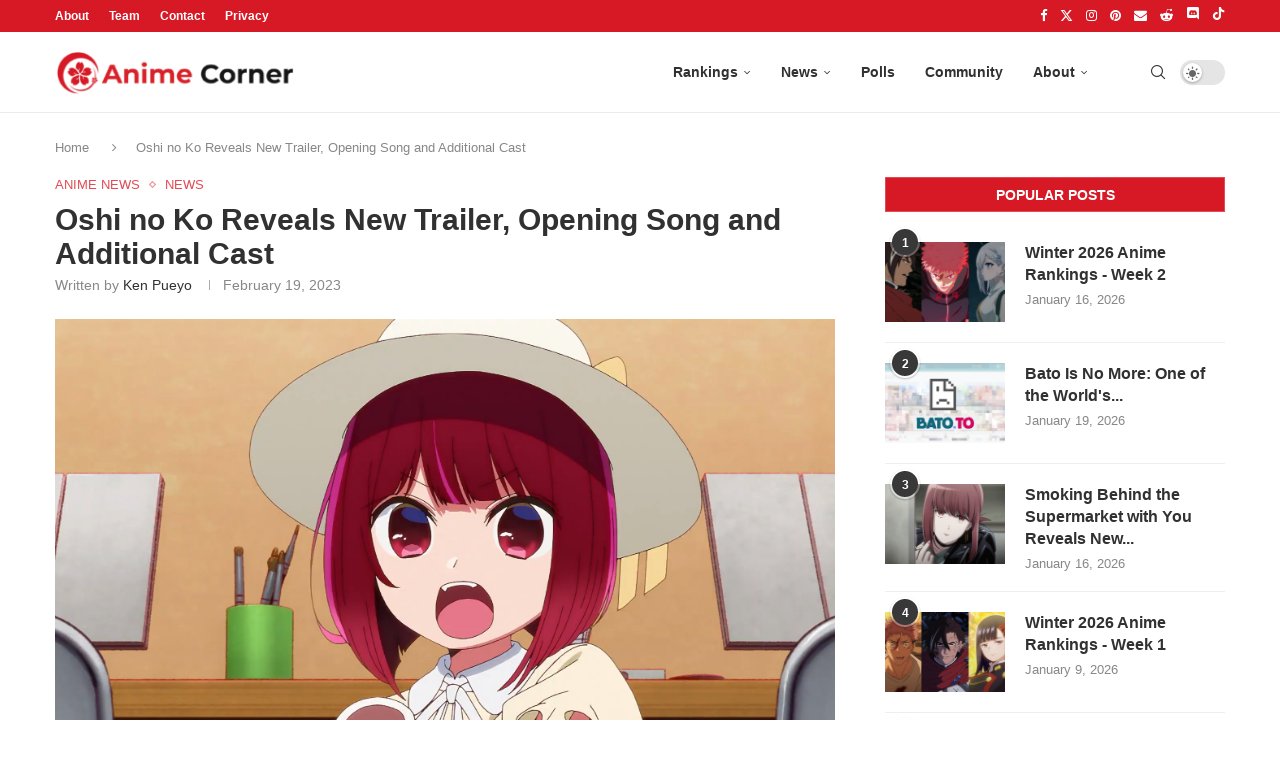

--- FILE ---
content_type: text/html; charset=UTF-8
request_url: https://animecorner.me/oshi-no-ko-reveals-new-trailer-opening-song-and-additional-cast/
body_size: 17108
content:
<!DOCTYPE html><html lang="en-US"><head><meta charset="UTF-8"/>
<script>var __ezHttpConsent={setByCat:function(src,tagType,attributes,category,force,customSetScriptFn=null){var setScript=function(){if(force||window.ezTcfConsent[category]){if(typeof customSetScriptFn==='function'){customSetScriptFn();}else{var scriptElement=document.createElement(tagType);scriptElement.src=src;attributes.forEach(function(attr){for(var key in attr){if(attr.hasOwnProperty(key)){scriptElement.setAttribute(key,attr[key]);}}});var firstScript=document.getElementsByTagName(tagType)[0];firstScript.parentNode.insertBefore(scriptElement,firstScript);}}};if(force||(window.ezTcfConsent&&window.ezTcfConsent.loaded)){setScript();}else if(typeof getEzConsentData==="function"){getEzConsentData().then(function(ezTcfConsent){if(ezTcfConsent&&ezTcfConsent.loaded){setScript();}else{console.error("cannot get ez consent data");force=true;setScript();}});}else{force=true;setScript();console.error("getEzConsentData is not a function");}},};</script>
<script>var ezTcfConsent=window.ezTcfConsent?window.ezTcfConsent:{loaded:false,store_info:false,develop_and_improve_services:false,measure_ad_performance:false,measure_content_performance:false,select_basic_ads:false,create_ad_profile:false,select_personalized_ads:false,create_content_profile:false,select_personalized_content:false,understand_audiences:false,use_limited_data_to_select_content:false,};function getEzConsentData(){return new Promise(function(resolve){document.addEventListener("ezConsentEvent",function(event){var ezTcfConsent=event.detail.ezTcfConsent;resolve(ezTcfConsent);});});}</script>
<script>if(typeof _setEzCookies!=='function'){function _setEzCookies(ezConsentData){var cookies=window.ezCookieQueue;for(var i=0;i<cookies.length;i++){var cookie=cookies[i];if(ezConsentData&&ezConsentData.loaded&&ezConsentData[cookie.tcfCategory]){document.cookie=cookie.name+"="+cookie.value;}}}}
window.ezCookieQueue=window.ezCookieQueue||[];if(typeof addEzCookies!=='function'){function addEzCookies(arr){window.ezCookieQueue=[...window.ezCookieQueue,...arr];}}
addEzCookies([{name:"ezoab_232949",value:"mod1-c; Path=/; Domain=animecorner.me; Max-Age=7200",tcfCategory:"store_info",isEzoic:"true",},{name:"ezosuibasgeneris-1",value:"c6e220d9-70ff-4f58-5a1b-5ac2949ce671; Path=/; Domain=animecorner.me; Expires=Wed, 20 Jan 2027 10:14:48 UTC; Secure; SameSite=None",tcfCategory:"understand_audiences",isEzoic:"true",}]);if(window.ezTcfConsent&&window.ezTcfConsent.loaded){_setEzCookies(window.ezTcfConsent);}else if(typeof getEzConsentData==="function"){getEzConsentData().then(function(ezTcfConsent){if(ezTcfConsent&&ezTcfConsent.loaded){_setEzCookies(window.ezTcfConsent);}else{console.error("cannot get ez consent data");_setEzCookies(window.ezTcfConsent);}});}else{console.error("getEzConsentData is not a function");_setEzCookies(window.ezTcfConsent);}</script><script type="text/javascript" data-ezscrex='false' data-cfasync='false'>window._ezaq = Object.assign({"edge_cache_status":12,"edge_response_time":350,"url":"https://animecorner.me/oshi-no-ko-reveals-new-trailer-opening-song-and-additional-cast/"}, typeof window._ezaq !== "undefined" ? window._ezaq : {});</script><script type="text/javascript" data-ezscrex='false' data-cfasync='false'>window._ezaq = Object.assign({"ab_test_id":"mod1-c"}, typeof window._ezaq !== "undefined" ? window._ezaq : {});window.__ez=window.__ez||{};window.__ez.tf={};</script><script type="text/javascript" data-ezscrex='false' data-cfasync='false'>window.ezDisableAds = true;</script>
<script data-ezscrex='false' data-cfasync='false' data-pagespeed-no-defer>var __ez=__ez||{};__ez.stms=Date.now();__ez.evt={};__ez.script={};__ez.ck=__ez.ck||{};__ez.template={};__ez.template.isOrig=true;__ez.queue=__ez.queue||function(){var e=0,i=0,t=[],n=!1,o=[],r=[],s=!0,a=function(e,i,n,o,r,s,a){var l=arguments.length>7&&void 0!==arguments[7]?arguments[7]:window,d=this;this.name=e,this.funcName=i,this.parameters=null===n?null:w(n)?n:[n],this.isBlock=o,this.blockedBy=r,this.deleteWhenComplete=s,this.isError=!1,this.isComplete=!1,this.isInitialized=!1,this.proceedIfError=a,this.fWindow=l,this.isTimeDelay=!1,this.process=function(){f("... func = "+e),d.isInitialized=!0,d.isComplete=!0,f("... func.apply: "+e);var i=d.funcName.split("."),n=null,o=this.fWindow||window;i.length>3||(n=3===i.length?o[i[0]][i[1]][i[2]]:2===i.length?o[i[0]][i[1]]:o[d.funcName]),null!=n&&n.apply(null,this.parameters),!0===d.deleteWhenComplete&&delete t[e],!0===d.isBlock&&(f("----- F'D: "+d.name),m())}},l=function(e,i,t,n,o,r,s){var a=arguments.length>7&&void 0!==arguments[7]?arguments[7]:window,l=this;this.name=e,this.path=i,this.async=o,this.defer=r,this.isBlock=t,this.blockedBy=n,this.isInitialized=!1,this.isError=!1,this.isComplete=!1,this.proceedIfError=s,this.fWindow=a,this.isTimeDelay=!1,this.isPath=function(e){return"/"===e[0]&&"/"!==e[1]},this.getSrc=function(e){return void 0!==window.__ezScriptHost&&this.isPath(e)&&"banger.js"!==this.name?window.__ezScriptHost+e:e},this.process=function(){l.isInitialized=!0,f("... file = "+e);var i=this.fWindow?this.fWindow.document:document,t=i.createElement("script");t.src=this.getSrc(this.path),!0===o?t.async=!0:!0===r&&(t.defer=!0),t.onerror=function(){var e={url:window.location.href,name:l.name,path:l.path,user_agent:window.navigator.userAgent};"undefined"!=typeof _ezaq&&(e.pageview_id=_ezaq.page_view_id);var i=encodeURIComponent(JSON.stringify(e)),t=new XMLHttpRequest;t.open("GET","//g.ezoic.net/ezqlog?d="+i,!0),t.send(),f("----- ERR'D: "+l.name),l.isError=!0,!0===l.isBlock&&m()},t.onreadystatechange=t.onload=function(){var e=t.readyState;f("----- F'D: "+l.name),e&&!/loaded|complete/.test(e)||(l.isComplete=!0,!0===l.isBlock&&m())},i.getElementsByTagName("head")[0].appendChild(t)}},d=function(e,i){this.name=e,this.path="",this.async=!1,this.defer=!1,this.isBlock=!1,this.blockedBy=[],this.isInitialized=!0,this.isError=!1,this.isComplete=i,this.proceedIfError=!1,this.isTimeDelay=!1,this.process=function(){}};function c(e,i,n,s,a,d,c,u,f){var m=new l(e,i,n,s,a,d,c,f);!0===u?o[e]=m:r[e]=m,t[e]=m,h(m)}function h(e){!0!==u(e)&&0!=s&&e.process()}function u(e){if(!0===e.isTimeDelay&&!1===n)return f(e.name+" blocked = TIME DELAY!"),!0;if(w(e.blockedBy))for(var i=0;i<e.blockedBy.length;i++){var o=e.blockedBy[i];if(!1===t.hasOwnProperty(o))return f(e.name+" blocked = "+o),!0;if(!0===e.proceedIfError&&!0===t[o].isError)return!1;if(!1===t[o].isComplete)return f(e.name+" blocked = "+o),!0}return!1}function f(e){var i=window.location.href,t=new RegExp("[?&]ezq=([^&#]*)","i").exec(i);"1"===(t?t[1]:null)&&console.debug(e)}function m(){++e>200||(f("let's go"),p(o),p(r))}function p(e){for(var i in e)if(!1!==e.hasOwnProperty(i)){var t=e[i];!0===t.isComplete||u(t)||!0===t.isInitialized||!0===t.isError?!0===t.isError?f(t.name+": error"):!0===t.isComplete?f(t.name+": complete already"):!0===t.isInitialized&&f(t.name+": initialized already"):t.process()}}function w(e){return"[object Array]"==Object.prototype.toString.call(e)}return window.addEventListener("load",(function(){setTimeout((function(){n=!0,f("TDELAY -----"),m()}),5e3)}),!1),{addFile:c,addFileOnce:function(e,i,n,o,r,s,a,l,d){t[e]||c(e,i,n,o,r,s,a,l,d)},addDelayFile:function(e,i){var n=new l(e,i,!1,[],!1,!1,!0);n.isTimeDelay=!0,f(e+" ...  FILE! TDELAY"),r[e]=n,t[e]=n,h(n)},addFunc:function(e,n,s,l,d,c,u,f,m,p){!0===c&&(e=e+"_"+i++);var w=new a(e,n,s,l,d,u,f,p);!0===m?o[e]=w:r[e]=w,t[e]=w,h(w)},addDelayFunc:function(e,i,n){var o=new a(e,i,n,!1,[],!0,!0);o.isTimeDelay=!0,f(e+" ...  FUNCTION! TDELAY"),r[e]=o,t[e]=o,h(o)},items:t,processAll:m,setallowLoad:function(e){s=e},markLoaded:function(e){if(e&&0!==e.length){if(e in t){var i=t[e];!0===i.isComplete?f(i.name+" "+e+": error loaded duplicate"):(i.isComplete=!0,i.isInitialized=!0)}else t[e]=new d(e,!0);f("markLoaded dummyfile: "+t[e].name)}},logWhatsBlocked:function(){for(var e in t)!1!==t.hasOwnProperty(e)&&u(t[e])}}}();__ez.evt.add=function(e,t,n){e.addEventListener?e.addEventListener(t,n,!1):e.attachEvent?e.attachEvent("on"+t,n):e["on"+t]=n()},__ez.evt.remove=function(e,t,n){e.removeEventListener?e.removeEventListener(t,n,!1):e.detachEvent?e.detachEvent("on"+t,n):delete e["on"+t]};__ez.script.add=function(e){var t=document.createElement("script");t.src=e,t.async=!0,t.type="text/javascript",document.getElementsByTagName("head")[0].appendChild(t)};__ez.dot=__ez.dot||{};__ez.queue.addFileOnce('/detroitchicago/boise.js', '/detroitchicago/boise.js?gcb=195-1&cb=5', true, [], true, false, true, false);__ez.queue.addFileOnce('/parsonsmaize/abilene.js', '/parsonsmaize/abilene.js?gcb=195-1&cb=e80eca0cdb', true, [], true, false, true, false);__ez.queue.addFileOnce('/parsonsmaize/mulvane.js', '/parsonsmaize/mulvane.js?gcb=195-1&cb=e75e48eec0', true, ['/parsonsmaize/abilene.js'], true, false, true, false);__ez.queue.addFileOnce('/detroitchicago/birmingham.js', '/detroitchicago/birmingham.js?gcb=195-1&cb=539c47377c', true, ['/parsonsmaize/abilene.js'], true, false, true, false);</script>
<script data-ezscrex="false" type="text/javascript" data-cfasync="false">window._ezaq = Object.assign({"ad_cache_level":0,"adpicker_placement_cnt":0,"ai_placeholder_cache_level":0,"ai_placeholder_placement_cnt":-1,"article_category":"Anime News","author":"Ken Pueyo","domain":"animecorner.me","domain_id":232949,"ezcache_level":1,"ezcache_skip_code":0,"has_bad_image":0,"has_bad_words":0,"is_sitespeed":0,"lt_cache_level":0,"publish_date":"2023-02-19","response_size":70598,"response_size_orig":64839,"response_time_orig":328,"template_id":5,"url":"https://animecorner.me/oshi-no-ko-reveals-new-trailer-opening-song-and-additional-cast/","word_count":0,"worst_bad_word_level":0}, typeof window._ezaq !== "undefined" ? window._ezaq : {});__ez.queue.markLoaded('ezaqBaseReady');</script>
<script type='text/javascript' data-ezscrex='false' data-cfasync='false'>
window.ezAnalyticsStatic = true;

function analyticsAddScript(script) {
	var ezDynamic = document.createElement('script');
	ezDynamic.type = 'text/javascript';
	ezDynamic.innerHTML = script;
	document.head.appendChild(ezDynamic);
}
function getCookiesWithPrefix() {
    var allCookies = document.cookie.split(';');
    var cookiesWithPrefix = {};

    for (var i = 0; i < allCookies.length; i++) {
        var cookie = allCookies[i].trim();

        for (var j = 0; j < arguments.length; j++) {
            var prefix = arguments[j];
            if (cookie.indexOf(prefix) === 0) {
                var cookieParts = cookie.split('=');
                var cookieName = cookieParts[0];
                var cookieValue = cookieParts.slice(1).join('=');
                cookiesWithPrefix[cookieName] = decodeURIComponent(cookieValue);
                break; // Once matched, no need to check other prefixes
            }
        }
    }

    return cookiesWithPrefix;
}
function productAnalytics() {
	var d = {"pr":[6],"omd5":"46fb21ba553a0c698f358109cc64db5a","nar":"risk score"};
	d.u = _ezaq.url;
	d.p = _ezaq.page_view_id;
	d.v = _ezaq.visit_uuid;
	d.ab = _ezaq.ab_test_id;
	d.e = JSON.stringify(_ezaq);
	d.ref = document.referrer;
	d.c = getCookiesWithPrefix('active_template', 'ez', 'lp_');
	if(typeof ez_utmParams !== 'undefined') {
		d.utm = ez_utmParams;
	}

	var dataText = JSON.stringify(d);
	var xhr = new XMLHttpRequest();
	xhr.open('POST','/ezais/analytics?cb=1', true);
	xhr.onload = function () {
		if (xhr.status!=200) {
            return;
		}

        if(document.readyState !== 'loading') {
            analyticsAddScript(xhr.response);
            return;
        }

        var eventFunc = function() {
            if(document.readyState === 'loading') {
                return;
            }
            document.removeEventListener('readystatechange', eventFunc, false);
            analyticsAddScript(xhr.response);
        };

        document.addEventListener('readystatechange', eventFunc, false);
	};
	xhr.setRequestHeader('Content-Type','text/plain');
	xhr.send(dataText);
}
__ez.queue.addFunc("productAnalytics", "productAnalytics", null, true, ['ezaqBaseReady'], false, false, false, true);
</script><base href="https://animecorner.me/oshi-no-ko-reveals-new-trailer-opening-song-and-additional-cast/"/>
	
	<meta http-equiv="X-UA-Compatible" content="IE=edge"/>
	<meta name="viewport" content="width=device-width, initial-scale=1"/>
	<link rel="profile" href="https://gmpg.org/xfn/11" />
    <link rel="icon" type="image/png" sizes="16x16" href="https://static.animecorner.me/2023/02/icon-16x16-1.png"/>
    <link rel="icon" type="image/png" sizes="32x32" href="https://static.animecorner.me/2023/02/icon-32x32-1.png"/>
    <link rel="icon" type="image/png" sizes="96x96" href="https://static.animecorner.me/2023/02/icon-96x96-1.png"/>
    <link rel="icon" type="image/png" sizes="180x180" href="https://static.animecorner.me/2023/02/icon-180x180-1.png"/>
    <link rel="icon" type="image/png" sizes="300x300" href="https://static.animecorner.me/2023/02/icon-300x300-1.png"/>
    <link rel="icon" type="image/png" sizes="512x512" href="https://static.animecorner.me/2023/02/icon-512x512-1.png"/>
	<meta name="robots" content="index, follow, max-image-preview:large, max-snippet:-1, max-video-preview:-1"/>
	<style>img:is([sizes="auto" i], [sizes^="auto," i]) { contain-intrinsic-size: 3000px 1500px }</style>
	
	<!-- This site is optimized with the Yoast SEO plugin v24.4 - https://yoast.com/wordpress/plugins/seo/ -->
	<title>Oshi no Ko Reveals New Trailer, Opening Song and Additional Cast - Anime Corner</title>
	<meta name="description" content="The upcoming TV anime Oshi no Ko revealed a new trailer, the opening song,…"/>
	<link rel="canonical" href="https://animecorner.me/oshi-no-ko-reveals-new-trailer-opening-song-and-additional-cast/"/>
	<meta property="og:locale" content="en_US"/>
	<meta property="og:type" content="article"/>
	<meta property="og:title" content="Oshi no Ko Reveals New Trailer, Opening Song and Additional Cast - Anime Corner"/>
	<meta property="og:description" content="The upcoming TV anime Oshi no Ko revealed a new trailer, the opening song,…"/>
	<meta property="og:url" content="https://animecorner.me/oshi-no-ko-reveals-new-trailer-opening-song-and-additional-cast/"/>
	<meta property="og:site_name" content="Anime Corner"/>
	<meta property="article:publisher" content="https://www.facebook.com/AnimeCorner.Official"/>
	<meta property="article:published_time" content="2023-02-19T13:06:09+00:00"/>
	<meta property="article:modified_time" content="2023-02-19T13:15:56+00:00"/>
	<meta property="og:image" content="https://static.animecorner.me/2023/02/Kana-Arima.png"/>
	<meta property="og:image:width" content="1920"/>
	<meta property="og:image:height" content="1080"/>
	<meta property="og:image:type" content="image/png"/>
	<meta name="author" content="Ken Pueyo"/>
	<meta name="twitter:card" content="summary_large_image"/>
	<meta name="twitter:creator" content="@animecorner_ac"/>
	<meta name="twitter:site" content="@animecorner_ac"/>
	<script type="application/ld+json" class="yoast-schema-graph">{"@context":"https://schema.org","@graph":[{"@type":"Article","@id":"https://animecorner.me/oshi-no-ko-reveals-new-trailer-opening-song-and-additional-cast/#article","isPartOf":{"@id":"https://animecorner.me/oshi-no-ko-reveals-new-trailer-opening-song-and-additional-cast/"},"author":{"name":"Ken Pueyo","@id":"https://animecorner.me/#/schema/person/e0ad735ca0f9fa9be9caa2628427c763"},"headline":"Oshi no Ko Reveals New Trailer, Opening Song and Additional Cast","datePublished":"2023-02-19T13:06:09+00:00","dateModified":"2023-02-19T13:15:56+00:00","mainEntityOfPage":{"@id":"https://animecorner.me/oshi-no-ko-reveals-new-trailer-opening-song-and-additional-cast/"},"wordCount":345,"commentCount":0,"publisher":{"@id":"https://animecorner.me/#organization"},"image":{"@id":"https://animecorner.me/oshi-no-ko-reveals-new-trailer-opening-song-and-additional-cast/#primaryimage"},"thumbnailUrl":"https://static.animecorner.me/2023/02/Kana-Arima.png","keywords":["Oshi no Ko"],"articleSection":["Anime News","News"],"inLanguage":"en-US","potentialAction":[{"@type":"CommentAction","name":"Comment","target":["https://animecorner.me/oshi-no-ko-reveals-new-trailer-opening-song-and-additional-cast/#respond"]}],"copyrightYear":"2023","copyrightHolder":{"@id":"https://animecorner.me/#organization"}},{"@type":"WebPage","@id":"https://animecorner.me/oshi-no-ko-reveals-new-trailer-opening-song-and-additional-cast/","url":"https://animecorner.me/oshi-no-ko-reveals-new-trailer-opening-song-and-additional-cast/","name":"Oshi no Ko Reveals New Trailer, Opening Song and Additional Cast - Anime Corner","isPartOf":{"@id":"https://animecorner.me/#website"},"primaryImageOfPage":{"@id":"https://animecorner.me/oshi-no-ko-reveals-new-trailer-opening-song-and-additional-cast/#primaryimage"},"image":{"@id":"https://animecorner.me/oshi-no-ko-reveals-new-trailer-opening-song-and-additional-cast/#primaryimage"},"thumbnailUrl":"https://static.animecorner.me/2023/02/Kana-Arima.png","datePublished":"2023-02-19T13:06:09+00:00","dateModified":"2023-02-19T13:15:56+00:00","description":"The upcoming TV anime Oshi no Ko revealed a new trailer, the opening song,&hellip;","inLanguage":"en-US","potentialAction":[{"@type":"ReadAction","target":["https://animecorner.me/oshi-no-ko-reveals-new-trailer-opening-song-and-additional-cast/"]}]},{"@type":"ImageObject","inLanguage":"en-US","@id":"https://animecorner.me/oshi-no-ko-reveals-new-trailer-opening-song-and-additional-cast/#primaryimage","url":"https://static.animecorner.me/2023/02/Kana-Arima.png","contentUrl":"https://static.animecorner.me/2023/02/Kana-Arima.png","width":1920,"height":1080,"caption":"Kana Arima anime"},{"@type":"WebSite","@id":"https://animecorner.me/#website","url":"https://animecorner.me/","name":"Anime Corner","description":"News &amp; Features Straight From Japan","publisher":{"@id":"https://animecorner.me/#organization"},"potentialAction":[{"@type":"SearchAction","target":{"@type":"EntryPoint","urlTemplate":"https://animecorner.me/?s={search_term_string}"},"query-input":{"@type":"PropertyValueSpecification","valueRequired":true,"valueName":"search_term_string"}}],"inLanguage":"en-US"},{"@type":"Organization","@id":"https://animecorner.me/#organization","name":"Anime Corner","url":"https://animecorner.me/","logo":{"@type":"ImageObject","inLanguage":"en-US","@id":"https://animecorner.me/#/schema/logo/image/","url":"https://static.animecorner.me/2023/02/icon-512x512-1.png","contentUrl":"https://static.animecorner.me/2023/02/icon-512x512-1.png","width":512,"height":512,"caption":"Anime Corner"},"image":{"@id":"https://animecorner.me/#/schema/logo/image/"},"sameAs":["https://www.facebook.com/AnimeCorner.Official","https://x.com/animecorner_ac"]},{"@type":"Person","@id":"https://animecorner.me/#/schema/person/e0ad735ca0f9fa9be9caa2628427c763","name":"Ken Pueyo","image":{"@type":"ImageObject","inLanguage":"en-US","@id":"https://animecorner.me/#/schema/person/image/","url":"https://secure.gravatar.com/avatar/2bfa0af6ebea146954e996d448b728bf?s=96&d=mm&r=g","contentUrl":"https://secure.gravatar.com/avatar/2bfa0af6ebea146954e996d448b728bf?s=96&d=mm&r=g","caption":"Ken Pueyo"},"description":"I can talk about seiyuus for days. A connoisseur of cute girls doing cute things and fluffy romance stories always make me smile. I mostly watch slice-of-life and rom-coms with drama on the side. A firm believer of the girls' band era.","url":"https://animecorner.me/author/ken/"}]}</script>
	<!-- / Yoast SEO plugin. -->


<link rel="stylesheet" id="global-css-css" href="https://animecorner.me/wp-content/themes/animecorner/css/global.min.css?ver=1.0.6" type="text/css" media="all"/>
<link rel="stylesheet" id="comments-css-css" href="https://animecorner.me/wp-content/themes/animecorner/css/comments.min.css?ver=1.0.6" type="text/css" media="all"/>
<script type="text/javascript" src="https://animecorner.me/wp-includes/js/jquery/jquery.min.js?ver=3.7.1" id="jquery-core-js" defer="defer" data-wp-strategy="defer"></script>
<script type="text/javascript" src="https://animecorner.me/wp-content/themes/animecorner/js/global.min.js?ver=1.0.6" id="global-js-js" defer="defer" data-wp-strategy="defer"></script>
<script type="text/javascript" src="https://animecorner.me/wp-content/themes/animecorner/js/magnific-popup.min.js?ver=1.0.6" id="magnific-popup-js-js" defer="defer" data-wp-strategy="defer"></script>
<script type="text/javascript" src="https://animecorner.me/wp-content/themes/animecorner/js/portal-comments.min.js?ver=1.0.6" id="portal-js-js" defer="defer" data-wp-strategy="defer"></script>
<link rel="https://api.w.org/" href="https://animecorner.me/wp-json/"/><link rel="alternate" title="JSON" type="application/json" href="https://animecorner.me/wp-json/wp/v2/posts/86972"/><link rel="EditURI" type="application/rsd+xml" title="RSD" href="https://animecorner.me/xmlrpc.php?rsd"/>
<meta name="generator" content="WordPress 6.7.2"/>
<link rel="shortlink" href="https://animecorner.me/?p=86972"/>
<link rel="alternate" title="oEmbed (JSON)" type="application/json+oembed" href="https://animecorner.me/wp-json/oembed/1.0/embed?url=https%3A%2F%2Fanimecorner.me%2Foshi-no-ko-reveals-new-trailer-opening-song-and-additional-cast%2F"/>
<link rel="alternate" title="oEmbed (XML)" type="text/xml+oembed" href="https://animecorner.me/wp-json/oembed/1.0/embed?url=https%3A%2F%2Fanimecorner.me%2Foshi-no-ko-reveals-new-trailer-opening-song-and-additional-cast%2F&amp;format=xml"/>
<script type="text/javascript" id="portal-js-localized" data-wp-localized-strategy="true">var PORTAL_VARS = {"site_url":"https:\/\/animecorner.me","post_id":86972,"portal_url":"https:\/\/portal.animecorner.me","wp_comments_init":true};</script><meta property="fb:app_id" content="411376223756172"/><meta name="facebook-domain-verification" content="dcze1dkkoo6wnmsa2m28ci38qntqij"/>
	<link rel="amphtml" href="https://animecorner.me/oshi-no-ko-reveals-new-trailer-opening-song-and-additional-cast/amp/"/>    <style>
        .mfp-bg{top:0;left:0;width:100%;height:100%;z-index:9999999;overflow:hidden;position:fixed;background:#0b0b0b;opacity:.8}.mfp-wrap{top:0;left:0;width:100%;height:100%;z-index:9999999;position:fixed;outline:0!important;-webkit-backface-visibility:hidden}.mfp-container{text-align:center;position:absolute;width:100%;height:100%;left:0;top:0;padding:0 8px;-webkit-box-sizing:border-box;-moz-box-sizing:border-box;box-sizing:border-box}.mfp-container:before{content:"";display:inline-block;height:100%;vertical-align:middle}.mfp-content{position:relative;display:inline-block;vertical-align:middle;margin:0 auto;text-align:left;z-index:1045}.mfp-zoom-out-cur,.mfp-zoom-out-cur .mfp-image-holder .mfp-close{cursor:-moz-zoom-out;cursor:-webkit-zoom-out;cursor:zoom-out}.mfp-arrow,.mfp-close,.mfp-counter,.mfp-preloader{-webkit-user-select:none;-moz-user-select:none;user-select:none}.mfp-preloader{color:#ccc;position:absolute;top:50%;width:auto;text-align:center;margin-top:-.8em;left:8px;right:8px;z-index:1044}.mfp-preloader a{color:#ccc}.mfp-preloader a:hover{color:#fff}.mfp-s-ready .mfp-preloader{display:none}button.mfp-arrow,button.mfp-close{overflow:visible;cursor:pointer;background:0 0;border:0;-webkit-appearance:none;display:block;outline:0;padding:0;z-index:1046;-webkit-box-shadow:none;box-shadow:none;position:absolute}button.mfp-arrow,button.mfp-close{font-size:28px}button::-moz-focus-inner{padding:0;border:0}button.mfp-close{width:44px;height:44px;line-height:44px;position:absolute;right:0;top:0;text-decoration:none;text-align:center;opacity:.65;padding:0 0 18px 10px;color:#fff;font-style:normal;font-size:30px;font-family:Arial,Baskerville,monospace}.mfp-close:focus,.mfp-close:hover{opacity:1}.mfp-close:active{top:1px}.mfp-image-holder .mfp-close{color:#fff;right:-6px;text-align:right;padding-right:6px;width:100%}.mfp-counter{position:absolute;top:0;right:0;color:#ccc;font-size:12px;line-height:18px}.mfp-arrow{position:absolute;opacity:.65;margin:0;top:50%;margin-top:-55px;padding:0;width:90px;height:110px;-webkit-tap-highlight-color:transparent}.mfp-arrow:active{margin-top:-54px}.mfp-arrow:focus,.mfp-arrow:hover{opacity:1}.mfp-arrow:after,.mfp-arrow:before{content:"";display:block;width:0;height:0;position:absolute;left:0;top:0;margin-top:35px;margin-left:35px;border:medium inset transparent}.mfp-arrow:after{border-top-width:13px;border-bottom-width:13px;top:8px}.mfp-arrow:before{border-top-width:21px;border-bottom-width:21px;opacity:.7}.mfp-arrow-left{left:0}.mfp-arrow-left:after{border-right:17px solid #fff;margin-left:31px}.mfp-arrow-left:before{margin-left:25px;border-right:27px solid #3f3f3f}.mfp-arrow-right{right:0}.mfp-arrow-right:after{border-left:17px solid #fff;margin-left:39px}.mfp-arrow-right:before{border-left:27px solid #3f3f3f}img.mfp-img{width:auto;max-width:100%;height:auto;display:block;line-height:0;-webkit-box-sizing:border-box;-moz-box-sizing:border-box;box-sizing:border-box;padding:40px 0;margin:0 auto}.mfp-figure{line-height:0}.mfp-figure:after{content:"";position:absolute;left:0;top:40px;bottom:40px;display:block;right:0;width:auto;height:auto;z-index:-1;box-shadow:0 0 8px rgba(0,0,0,.6);background:#444}.mfp-figure small{color:#bdbdbd;display:block;font-size:12px;line-height:14px}.mfp-figure figure{margin:0}.mfp-bottom-bar{margin-top:-36px;position:absolute;top:100%;left:0;width:100%;cursor:auto}.mfp-title{text-align:left;line-height:18px;color:#f3f3f3;word-wrap:break-word;padding-right:36px}.mfp-image-holder .mfp-content{max-width:100%}.mfp-gallery .mfp-image-holder .mfp-figure{cursor:pointer}@media all and (max-width:900px){.mfp-arrow{-webkit-transform:scale(.75);transform:scale(.75)}.mfp-arrow-left{-webkit-transform-origin:0;transform-origin:0}.mfp-arrow-right{-webkit-transform-origin:100%;transform-origin:100%}.mfp-container{padding-left:6px;padding-right:6px}}figure.wp-block-gallery{display:flex;flex-direction:row;flex-wrap:wrap}figure.wp-block-gallery figure.wp-block-image{margin:1px;flex-grow:1;width:calc(100% * (1 / 3))}figure.wp-block-embed{overflow-x:hidden;margin:0 0 1em}figure.wp-block-embed.is-type-video.wp-has-aspect-ratio{background:#313131FF;color:#fff}.wp-block-table thead{border-bottom:3px solid}.wp-block-table td,.wp-block-table th{border:1px solid var(--pcborder-cl)}figcaption{font-size:13px;text-align:center;flex-basis:100%}.wp-block-image,figure:not(.wp-block-embed) .figcaption{margin:0 0 1em}hr.wp-block-separator{height:2px;width:100px;margin:20px auto;background-color:#000;border-bottom:none}
    </style>
    <script type='text/javascript'>
var ezoTemplate = 'orig_site';
var ezouid = '1';
var ezoFormfactor = '1';
</script><script data-ezscrex="false" type='text/javascript'>
var soc_app_id = '0';
var did = 232949;
var ezdomain = 'animecorner.me';
var ezoicSearchable = 1;
</script></head>

<body class="post-template-default single single-post postid-86972 single-format-standard pcmn-drdw-style-slide_down pchds-default">
<script type="text/javascript" data-wp-strategy="no-defer">"undefined"!=typeof Storage&&"1"===localStorage.getItem("dark_mode")&&document.body.classList.add("pcdark-mode","pcdm-enable");</script>
<div class="wrapper-boxed header-style-header-6 penci-hlogo-center header-search-style-default">
<div class="penci-header-wrap">
<div class="penci-top-bar topbar-menu">
    <div class="container">
        <div class="penci-headline" role="navigation" itemscope="" itemtype="https://schema.org/SiteNavigationElement">
            <div class="pctopbar-item penci-wtopbar-menu">
                <ul id="menu-top-menu" class="penci-topbar-menu">
                    <li id="menu-item-18711" class="menu-item menu-item-type-post_type menu-item-object-page menu-item-18711">
                        <a href="https://animecorner.me/about-us/">About</a></li>
                    <li id="menu-item-32644" class="menu-item menu-item-type-post_type menu-item-object-page menu-item-32644"><a href="https://animecorner.me/team/">Team</a></li>
                    <li id="menu-item-18712" class="menu-item menu-item-type-post_type menu-item-object-page menu-item-18712"><a href="https://animecorner.me/contact/">Contact</a></li>
                    <li id="menu-item-10506" class="menu-item menu-item-type-post_type menu-item-object-page menu-item-10506"><a href="https://animecorner.me/privacy-policy/">Privacy</a></li>
                </ul>
            </div>

            <div class="pctopbar-item penci-topbar-social">
                <div class="inner-header-social">
			                                    <a href="https://www.facebook.com/AnimeCorner.Official" aria-label="Facebook" rel="noreferrer" target="_blank"><i class="penci-faicon fa fa-facebook"></i></a>
					                                    <a href="https://twitter.com/animecorner_ac" aria-label="Twitter" rel="noreferrer" target="_blank"><i class="penci-faicon penciicon-x-twitter"></i></a>
					                                    <a href="https://www.instagram.com/animecorner_ac/" aria-label="Instagram" rel="noreferrer" target="_blank"><i class="penci-faicon fa fa-instagram"></i></a>
					                                    <a href="https://www.pinterest.com/animecorner_ac/" aria-label="Pinterest" rel="noreferrer" target="_blank"><i class="penci-faicon fa fa-pinterest"></i></a>
					                                    <a href="https://animecorner.me/contact/" aria-label="Email" rel="noreferrer" target="_blank"><i class="penci-faicon fa fa-envelope"></i></a>
					                                    <a href="https://www.reddit.com/r/AnimeCorner/" aria-label="Reddit" rel="noreferrer" target="_blank"><i class="penci-faicon fa fa-reddit-alien"></i></a>
					                                    <a href="https://animecorner.me/community/" aria-label="Discord" rel="noreferrer" target="_blank"><i class="penci-faicon penciicon-discord"></i></a>
					                                    <a href="https://www.tiktok.com/@anime_corner_official" aria-label="Tiktok" rel="noreferrer" target="_blank"><i class="penci-faicon penciicon-tik-tok"></i></a>
					                        </div>
            </div>
        </div>
    </div>
</div>
<header id="header" class="header-header-6 has-bottom-line" itemscope="itemscope" itemtype="https://schema.org/WPHeader">
	    <nav id="navigation" class="header-layout-bottom header-6 menu-style-2 menu-item-padding" role="navigation" itemscope="" itemtype="https://schema.org/SiteNavigationElement">
        <div class="container">
            <div class="button-menu-mobile header-6"><svg width="18px" height="18px" viewBox="0 0 512 384" version="1.1" xmlns="http://www.w3.org/2000/svg" xmlns:xlink="http://www.w3.org/1999/xlink"><g stroke="none" stroke-width="1" fill-rule="evenodd"><g transform="translate(0.000000, 0.250080)"><rect x="0" y="0" width="512" height="62"></rect><rect x="0" y="161" width="512" height="62"></rect><rect x="0" y="321" width="512" height="62"></rect></g></g></svg></div>
			<div id="logo">
		<a href="https://animecorner.me" aria-label="Anime Corner Logo"></a>
</div>
<ul id="menu-main-menu" class="menu"><li id="menu-item-10511" class="menu-item menu-item-type-taxonomy menu-item-object-category menu-item-has-children menu-item-10511"><a href="https://animecorner.me/category/anime-corner/rankings/">Rankings</a>
<ul class="sub-menu">
	<li id="menu-item-18696" class="menu-item menu-item-type-taxonomy menu-item-object-category menu-item-18696"><a href="https://animecorner.me/category/anime-corner/rankings/anime-of-the-week/">Anime of the Week</a></li>
	<li id="menu-item-18695" class="menu-item menu-item-type-taxonomy menu-item-object-category menu-item-has-children menu-item-18695"><a href="https://animecorner.me/category/anime-corner/rankings/anime-of-the-season/">Anime of the Season</a>
	<ul class="sub-menu">
		<li id="menu-item-73610" class="menu-item menu-item-type-taxonomy menu-item-object-category menu-item-73610"><a href="https://animecorner.me/category/anime-corner/rankings/character-of-the-season/">Character of the Season</a></li>
		<li id="menu-item-18698" class="menu-item menu-item-type-taxonomy menu-item-object-category menu-item-18698"><a href="https://animecorner.me/category/anime-corner/rankings/seiyuu-of-the-season/">Seiyuu of the Season</a></li>
	</ul>
</li>
	<li id="menu-item-18697" class="menu-item menu-item-type-taxonomy menu-item-object-category menu-item-has-children menu-item-18697"><a href="https://animecorner.me/category/anime-corner/rankings/anime-of-the-year/">Anime of the Year</a>
	<ul class="sub-menu">
		<li id="menu-item-85269" class="menu-item menu-item-type-taxonomy menu-item-object-category menu-item-85269"><a href="https://animecorner.me/category/anime-corner/rankings/character-of-the-year/">Character of the Year</a></li>
		<li id="menu-item-85270" class="menu-item menu-item-type-taxonomy menu-item-object-category menu-item-85270"><a href="https://animecorner.me/category/anime-corner/rankings/seiyuu-of-the-year/">Seiyuu of the Year</a></li>
	</ul>
</li>
</ul>
</li>
<li id="menu-item-10508" class="menu-item menu-item-type-taxonomy menu-item-object-category menu-item-has-children menu-item-10508"><a href="https://animecorner.me/category/news/">News</a>
<ul class="sub-menu">
	<li id="menu-item-10509" class="menu-item menu-item-type-taxonomy menu-item-object-category menu-item-10509"><a href="https://animecorner.me/category/news/anime-news/">Anime News</a></li>
	<li id="menu-item-10510" class="menu-item menu-item-type-taxonomy menu-item-object-category menu-item-10510"><a href="https://animecorner.me/category/news/manga-news/">Manga News</a></li>
	<li id="menu-item-18700" class="menu-item menu-item-type-taxonomy menu-item-object-category menu-item-18700"><a href="https://animecorner.me/category/news/light-novel-news/">Light Novel News</a></li>
	<li id="menu-item-18701" class="menu-item menu-item-type-taxonomy menu-item-object-category menu-item-18701"><a href="https://animecorner.me/category/news/music-news/">Music News</a></li>
	<li id="menu-item-18699" class="menu-item menu-item-type-taxonomy menu-item-object-category menu-item-18699"><a href="https://animecorner.me/category/news/gaming-news/">Gaming News</a></li>
</ul>
</li>
<li id="menu-item-18702" class="menu-item menu-item-type-post_type menu-item-object-page menu-item-18702"><a href="https://animecorner.me/polls/">Polls</a></li>
<li id="menu-item-73611" class="menu-item menu-item-type-post_type menu-item-object-page menu-item-73611"><a href="https://animecorner.me/community/">Community</a></li>
<li id="menu-item-2789" class="menu-item menu-item-type-post_type menu-item-object-page menu-item-has-children menu-item-2789"><a href="https://animecorner.me/about-us/">About</a>
<ul class="sub-menu">
	<li id="menu-item-32645" class="menu-item menu-item-type-post_type menu-item-object-page menu-item-32645"><a href="https://animecorner.me/team/">Team</a></li>
	<li id="menu-item-2904" class="menu-item menu-item-type-post_type menu-item-object-page menu-item-2904"><a href="https://animecorner.me/contact/">Contact</a></li>
	<li id="menu-item-18703" class="menu-item menu-item-type-post_type menu-item-object-page menu-item-privacy-policy menu-item-18703"><a href="https://animecorner.me/privacy-policy/">Privacy Policy</a></li>
	<li id="menu-item-31248" class="menu-item menu-item-type-post_type menu-item-object-page menu-item-31248"><a href="https://animecorner.me/editorial-policy/">Editorial Policy</a></li>
</ul>
</li>
</ul>            <div class="pc_dm_mode style_1">
                <label class="pc_dm_switch">
                    <input id="darkmode-switcher" type="checkbox" class="pc_dark_mode_toggle" aria-label="Darkmode Switcher"/>
                    <span class="slider round"></span>
                </label>
            </div>

			<div id="top-search" class="penci-top-search pcheader-icon top-search-classes">
	<a href="#" class="search-click" aria-label="Search">
		<i class="penciicon-magnifiying-glass"></i>
	</a>
	<div class="show-search pcbds-default">
		            <form role="search" method="get" class="pc-searchform" action="https://animecorner.me/">
                <div class="pc-searchform-inner">
                    <input type="text" class="search-input" placeholder="Type and hit enter..." name="s"/>
                    <i class="penciicon-magnifiying-glass"></i>
                    <button type="submit" class="searchsubmit">Search</button>
                </div>
            </form>
					<a href="#" aria-label="Search" class="search-click close-search"><i class="penciicon-close-button"></i></a>
	</div>
</div>

        </div>
    </nav><!-- End Navigation -->
	</header>
<!-- end #header -->

</div>

<div class="penci-single-wrapper">
    <div class="penci-single-block">
	                <div class="container penci-breadcrumb single-breadcrumb">
                    <span>
                        <a class="crumb" href="https://animecorner.me/">
                            Home                        </a>
                    </span>
                <i class="penci-faicon fa fa-angle-right"></i>                <span>Oshi no Ko Reveals New Trailer, Opening Song and Additional Cast</span>
            </div>
	    
        <div class="container container-single penci_sidebar  penci-enable-lightbox">
            <div id="main" class="penci-main-sticky-sidebar">
                <div class="theiaStickySidebar">
                    <article id="post-86972">

    <div class="header-standard header-classic single-header">
        <div class="penci-standard-cat">
                <span class="cat">
                    <a class="penci-cat-name penci-cat-6" href="https://animecorner.me/category/anime-news/" rel="category tag"><span>Anime News</span></a><a class="penci-cat-name penci-cat-1762" href="https://animecorner.me/category/news/" rel="category tag"><span>News</span></a>                </span>
        </div>

        <h1 class="post-title single-post-title entry-title">Oshi no Ko Reveals New Trailer, Opening Song and Additional Cast</h1>

		        <div class="post-box-meta-single">
            <span class="author-post byline">
                <span class="author vcard">
                    Written by <a class="author-url url fn n" href="https://animecorner.me/author/ken/">Ken Pueyo</a>                </span>
            </span>

            <span><time class="entry-date published" datetime="2023-02-19T13:06:09+00:00">February 19, 2023</time></span>
        </div>
    </div>

	        <div class="post-image" style="aspect-ratio: 1920 / 1080">
            <div class="acwp-image-placeholder-container" data-bglqip="https://static.animecorner.me/2023/02/Kana-Arima-768x432-lqip.jpg" style="background-image: url(https://static.animecorner.me/2023/02/Kana-Arima-768x432-lqip.jpg);">
                <a href="https://static.animecorner.me/2023/02/Kana-Arima-768x432.png" data-rel="penci-gallery-image-content">
                    <img class="attachment-penci-full-thumb size-penci-full-thumb penci-lazy wp-post-image pc-singlep-img" style="width: 100%; height: 100%; object-fit: contain;" alt="Featured Image: Oshi no Ko Reveals New Trailer, Opening Song and Additional Cast" title="Featured Image: Oshi no Ko Reveals New Trailer, Opening Song and Additional Cast" src="data:image/svg+xml,%3Csvg%20xmlns=&#39;http://www.w3.org/2000/svg&#39;%20viewBox=&#39;0%200%201920%201080&#39;%3E%3C/svg%3E" data-srcset="https://static.animecorner.me/2023/02/Kana-Arima.png 1920w, https://static.animecorner.me/2023/02/Kana-Arima-300x169.png 300w, https://static.animecorner.me/2023/02/Kana-Arima-1024x576.png 1024w, https://static.animecorner.me/2023/02/Kana-Arima-150x150.png 150w, https://static.animecorner.me/2023/02/Kana-Arima-768x432.png 768w" data-src="https://static.animecorner.me/2023/02/Kana-Arima-768x432.png"/>
                </a>
                <div class="acwp-loading-activity"> </div>
            </div>
        </div>
	
    <div class="post-entry blockquote-style-2 ">
        <div class="inner-post-entry entry-content" id="penci-post-entry-inner">

            
<p>The upcoming TV anime <em>Oshi no Ko</em> revealed a new trailer, the opening song, and additional cast members during the special program held on Sunday. Voice actress Megumin Han is voicing the character Kana Arima and the musical duo YOASOBI is singing the opening theme song titled “Idol” for the anime. The song is featured in the latest trailer and the anime is set to premiere in April with episode 1 airing for 90 minutes. </p><!-- Ezoic - under_first_paragraph - under_first_paragraph -->
<div id="ezoic-pub-ad-placeholder-102"> </div>
<!-- End Ezoic - under_first_paragraph - under_first_paragraph -->



<figure class="wp-block-embed is-type-video is-provider-youtube wp-block-embed-youtube wp-embed-aspect-16-9 wp-has-aspect-ratio"><div class="wp-block-embed__wrapper">
<iframe loading="lazy" title="TVアニメ『【推しの子】』本予告【2023年4月より放送開始】" width="1170" height="658" src="https://animecorner.me/acwp-direct/youtube-iframe-handler.html?yt_embed=BQ28u-8c-hI?feature=oembed" frameborder="0" allow="accelerometer; autoplay; clipboard-write; encrypted-media; gyroscope; picture-in-picture; web-share" allowfullscreen=""></iframe>
</div><figcaption class="wp-element-caption">Oshi no Ko – Trailer</figcaption></figure>



<p>The series released its <a href="https://animecorner.me/oshi-no-ko-reveals-teaser-trailer-and-additional-cast-information/" target="_blank" rel="noreferrer noopener">first trailer</a> last December. Daisuke Hiramaki (<em>Selection Project</em>) is directing the anime at studio Doga Kobo (<em>Shikimori’s Not Just a Cutie</em>) with Saori Tachibana (<em>Wasteful Days of High School Girls</em>) as assistant director. Jin Tanaka (<em>Love Live! Nijigasaki High School Idol Club</em>) is writing the scripts and Kanna Hirayama <em>(Rent-a-</em>G<em>irlfriend</em>) is adapting the character designs from the manga. The previously announced cast of the <em>Oshi no Ko</em> anime includes: </p><!-- Ezoic - under_second_paragraph - under_second_paragraph -->
<div id="ezoic-pub-ad-placeholder-105"> </div>
<!-- End Ezoic - under_second_paragraph - under_second_paragraph -->



<ul class="wp-block-list">
<li>Rie Takahashi as Ai Hoshino</li>



<li>Takeo Otsuka as Aquamarine Hoshino</li>



<li> Yurie Igoma as Ruby Hoshino</li>



<li>Kento Ito as Goro</li>



<li> Tomoyo Takayanagi as Sarina</li>



<li>Yumi Uchiyama as Aquamarine (young)</li>
</ul>



<p><em>Oshi no Ko</em> anime is based on a manga series written by Aka Akasaka (<em>Kaguya-sama: Love is War</em>) with illustrations by Mengo Yokari (<em>Scum’s Wish</em>). Shueisha’s Weekly Young Jump has been serializing the series since April 2020 with a total of 10 volumes currently available. <a href="https://yenpress.com/9781975363178/oshi-no-ko-vol-1/" target="_blank" rel="noreferrer noopener">Yen Press</a> is licensing the manga in English and describes the first volume as:<br/><em>Gorou is a gynecologist and idol fan who’s in shock after his favorite star, Ai, announces an impromptu hiatus. Little does Gorou realize that he’s about to forge a bond with her that defies all common sense! Lies are an idol’s greatest weapon in this outrageous manga from Aka Akasaka (Kaguya-sama: Love is War) and Mengo Yokoyari (Scum’s Wish).  <br/></em><br/>Source: <a href="https://youtu.be/NXzEM61j89M">S</a><a href="https://www.youtube.com/watch?v=zzV7hARUCo4">pecial Broadcast</a><br/>© Akasaka Aka x Mengo Yokoyari / Shueisha / Oshi no Ko Production Committee</p>
<!-- Ezoic - mid_content - mid_content -->
<div id="ezoic-pub-ad-placeholder-124"> </div>
<!-- End Ezoic - mid_content - mid_content -->
            <div class="penci-single-link-pages">
                            </div>

                            <div class="post-tags">
                    <a href="https://animecorner.me/tag/oshi-no-ko/" rel="tag">Oshi no Ko</a>                </div>
                    </div>
    </div>

        <div class="tags-share-box single-post-share tags-share-box-s1 center-box  social-align-default disable-btnplus post-share hide-like-count">
	<a class="new-ver-share post-share-item post-share-facebook" aria-label="Share on facebook" target="_blank" href="https://www.facebook.com/sharer/sharer.php?u=https://animecorner.me/oshi-no-ko-reveals-new-trailer-opening-song-and-additional-cast/"><i class="penci-faicon fa fa-facebook"></i><span class="dt-share">facebook</span></a><a class="new-ver-share post-share-item post-share-twitter" aria-label="Share on twitter" target="_blank" href="https://twitter.com/intent/tweet?url=https://animecorner.me/oshi-no-ko-reveals-new-trailer-opening-song-and-additional-cast/"><i class="penci-faicon penciicon-x-twitter"></i><span class="dt-share">twitter</span></a><a class="new-ver-share post-share-item post-share-pinterest" aria-label="Share on pinterest" target="_blank" href="https://www.pinterest.com/pin/create/button/?url=https%3A%2F%2Fanimecorner.me%2Foshi-no-ko-reveals-new-trailer-opening-song-and-additional-cast%2F"><i class="penci-faicon fa fa-pinterest"></i><span class="dt-share">pinterest</span></a><a class="new-ver-share post-share-item post-share-linkedin" aria-label="Share on linkedin" target="_blank" href="https://www.linkedin.com/shareArticle?mini=true&amp;url=https%3A%2F%2Fanimecorner.me%2Foshi-no-ko-reveals-new-trailer-opening-song-and-additional-cast%2F&amp;title=Oshi%20no%20Ko%20Reveals%20New%20Trailer%2C%20Opening%20Song%20and%20Additional%20Cast"><i class="penci-faicon fa fa-linkedin"></i><span class="dt-share">linkedin</span></a><a class="new-ver-share post-share-item post-share-tumblr" aria-label="Share on tumblr" target="_blank" href="https://www.tumblr.com/share/link?url=https%3A%2F%2Fanimecorner.me%2Foshi-no-ko-reveals-new-trailer-opening-song-and-additional-cast%2F&amp;name=Oshi%20no%20Ko%20Reveals%20New%20Trailer%2C%20Opening%20Song%20and%20Additional%20Cast"><i class="penci-faicon fa fa-tumblr"></i><span class="dt-share">tumblr</span></a><a class="new-ver-share post-share-item post-share-reddit" aria-label="Share on reddit" target="_blank" href="https://reddit.com/submit?url=https%3A%2F%2Fanimecorner.me%2Foshi-no-ko-reveals-new-trailer-opening-song-and-additional-cast%2F&amp;title=Oshi%20no%20Ko%20Reveals%20New%20Trailer%2C%20Opening%20Song%20and%20Additional%20Cast"><i class="penci-faicon fa fa-reddit-alien"></i><span class="dt-share">reddit</span></a><a class="new-ver-share post-share-item post-share-whatsapp" aria-label="Share on whatsapp" target="_blank" href="https://api.whatsapp.com/send?text=Oshi%20no%20Ko%20Reveals%20New%20Trailer%2C%20Opening%20Song%20and%20Additional%20Cast%20%20https%3A%2F%2Fanimecorner.me%2Foshi-no-ko-reveals-new-trailer-opening-song-and-additional-cast%2F"><i class="penci-faicon fa fa-whatsapp"></i><span class="dt-share">whatsapp</span></a></div>        <div class="post-author abio-style-1 bioimg-round">

    <div class="author-img">
	    <img alt="" width="100" height="100" src="https://static.animecorner.me/2023/07/Furina-150x150.jpg" srcset="https://static.animecorner.me/2023/07/Furina.jpg 1200w, https://static.animecorner.me/2023/07/Furina-300x300.jpg 300w, https://static.animecorner.me/2023/07/Furina-1024x1024.jpg 1024w, https://static.animecorner.me/2023/07/Furina-150x150.jpg 150w, https://static.animecorner.me/2023/07/Furina-768x768.jpg 768w" class="avatar avatar-64 photo" fetchpriority="" decoding="async" loading="lazy" style="object-fit: cover;"/>    </div>

    <div class="author-content">
        <h5><a class="author-url url fn n" href="https://animecorner.me/author/ken/">
				Ken Pueyo            </a>
        </h5>

        
        <p>I can talk about seiyuus for days. A connoisseur of cute girls doing cute things and fluffy romance stories always make me smile. I mostly watch slice-of-life and rom-coms with drama on the side. A firm believer of the girls&#39; band era.</p>

        <div class="bio-social">
																					        </div>
    </div>
</div>
        <div class="post-pagination pcpagp-style-1">
	
			<div class="prev-post">
			<div class="prev-post-inner">
					<div class="prev-post-title">
						<span>Previous post</span>
					</div>
					<a href="https://animecorner.me/vinland-saga-season-2-unveils-episode-7-preview/">
						<div class="pagi-text">
							<h5 class="prev-title">Vinland Saga Season 2 Unveils Episode 7 Preview</h5>
						</div>
					</a>
			</div>
		</div>
				<div class="next-post">
			<div class="next-post-inner">
					<div class="prev-post-title next-post-title">
						<span>Next post</span>
					</div>
					<a href="https://animecorner.me/the-angel-next-door-spoils-me-rotten-gets-new-special-ending-theme-song/">
						<div class="pagi-text">
							<h5 class="next-title">The Angel Next Door Spoils Me Rotten Gets New Special Ending Theme Song</h5>
						</div>
					</a>
			</div>
		</div>
	</div>
        <div class="pcrlt-style-1 post-related penci-posts-related-grid">
	<div class="post-title-box"><h4 class="post-box-title">You may also like</h4></div>

	<div class="penci-related-carousel penci-related-grid-display">
		        <div class="item-related swiper-slide">
            <div class="item-related-inner">
		                        <div style="aspect-ratio: 3 / 2; position: relative;">
                    <div class="acwp-image-placeholder-container" data-bglqip="https://static.animecorner.me/2026/01/1768814401-1846d24281555ce43e4d7e10101ac478-300x169-lqip.jpg">
                        <a class="related-thumb penci-image-holder penci-holder-load penci-lazy" data-bgset="https://static.animecorner.me/2026/01/1768814401-1846d24281555ce43e4d7e10101ac478-300x169.jpg" data_bg_hidpi="https://static.animecorner.me/2026/01/1768814401-1846d24281555ce43e4d7e10101ac478-300x169.jpg" href="https://animecorner.me/oshi-no-ko-season-3-unveils-episode-2-preview/" title="Oshi no Ko Season 3 Unveils Episode 2 Preview">
                        </a>
                        <div class="acwp-loading-activity"> </div>
                    </div>
                </div>
                                <div class="related-content" style="margin-top: 5px;">

                <h3>
                    <a href="https://animecorner.me/oshi-no-ko-season-3-unveils-episode-2-preview/">Oshi no Ko Season 3 Unveils Episode 2...</a>
                </h3>

                <span class="date"><time class="entry-date published">January 19, 2026</time></span>
                </div>
            </div>
        </div>
                <div class="item-related swiper-slide">
            <div class="item-related-inner">
		                        <div style="aspect-ratio: 3 / 2; position: relative;">
                    <div class="acwp-image-placeholder-container" data-bglqip="https://static.animecorner.me/2026/01/1768411457-c6696a6f335dc6f68b86f283636e8f5e-300x169-lqip.jpg">
                        <a class="related-thumb penci-image-holder penci-holder-load penci-lazy" data-bgset="https://static.animecorner.me/2026/01/1768411457-c6696a6f335dc6f68b86f283636e8f5e-300x169.png" data_bg_hidpi="https://static.animecorner.me/2026/01/1768411457-c6696a6f335dc6f68b86f283636e8f5e-300x169.png" href="https://animecorner.me/oshi-no-ko-releases-bs-revenge-insert-song-video/" title="Oshi no Ko Releases " b's="" revenge"="" insert="" song="" video"="">
                        </a>
                        <div class="acwp-loading-activity"> </div>
                    </div>
                </div>
                                <div class="related-content" style="margin-top: 5px;">

                <h3>
                    <a href="https://animecorner.me/oshi-no-ko-releases-bs-revenge-insert-song-video/">Oshi no Ko Releases &#34;B&#39;s Revenge&#34; Insert Song...</a>
                </h3>

                <span class="date"><time class="entry-date published">January 14, 2026</time></span>
                </div>
            </div>
        </div>
                <div class="item-related swiper-slide">
            <div class="item-related-inner">
		                        <div style="aspect-ratio: 3 / 2; position: relative;">
                    <div class="acwp-image-placeholder-container" data-bglqip="https://static.animecorner.me/2026/01/1768391377-4737fa074a05495bf0d13cb58c41682a-300x169-lqip.jpg">
                        <a class="related-thumb penci-image-holder penci-holder-load penci-lazy" data-bgset="https://static.animecorner.me/2026/01/1768391377-4737fa074a05495bf0d13cb58c41682a-300x169.png" data_bg_hidpi="https://static.animecorner.me/2026/01/1768391377-4737fa074a05495bf0d13cb58c41682a-300x169.png" href="https://animecorner.me/oshi-no-ko-season-3-episode-1-review-mem-cho-steps-into-the-spotlight/" title="Oshi no Ko Season 3 Episode 1 Review - MEM-cho Steps Into the Spotlight">
                        </a>
                        <div class="acwp-loading-activity"> </div>
                    </div>
                </div>
                                <div class="related-content" style="margin-top: 5px;">

                <h3>
                    <a href="https://animecorner.me/oshi-no-ko-season-3-episode-1-review-mem-cho-steps-into-the-spotlight/">Oshi no Ko Season 3 Episode 1 Review...</a>
                </h3>

                <span class="date"><time class="entry-date published">January 14, 2026</time></span>
                </div>
            </div>
        </div>
                <div class="item-related swiper-slide">
            <div class="item-related-inner">
		                        <div style="aspect-ratio: 3 / 2; position: relative;">
                    <div class="acwp-image-placeholder-container" data-bglqip="https://static.animecorner.me/2026/01/1768328560-dd743b719af534256cb2476c4046aac7-300x169-lqip.jpg">
                        <a class="related-thumb penci-image-holder penci-holder-load penci-lazy" data-bgset="https://static.animecorner.me/2026/01/1768328560-dd743b719af534256cb2476c4046aac7-300x169.jpg" data_bg_hidpi="https://static.animecorner.me/2026/01/1768328560-dd743b719af534256cb2476c4046aac7-300x169.jpg" href="https://animecorner.me/exclusive-hidive-acquires-rights-to-oshi-no-ko-season-3/" title="Exclusive: HIDIVE Acquires Rights to Oshi no Ko Season 3">
                        </a>
                        <div class="acwp-loading-activity"> </div>
                    </div>
                </div>
                                <div class="related-content" style="margin-top: 5px;">

                <h3>
                    <a href="https://animecorner.me/exclusive-hidive-acquires-rights-to-oshi-no-ko-season-3/">Exclusive: HIDIVE Acquires Rights to Oshi no Ko...</a>
                </h3>

                <span class="date"><time class="entry-date published">January 13, 2026</time></span>
                </div>
            </div>
        </div>
                <div class="item-related swiper-slide">
            <div class="item-related-inner">
		                        <div style="aspect-ratio: 3 / 2; position: relative;">
                    <div class="acwp-image-placeholder-container" data-bglqip="https://static.animecorner.me/2026/01/1768209558-dce93323af5a8ad327b92ee8b8a6922c-300x169-lqip.jpg">
                        <a class="related-thumb penci-image-holder penci-holder-load penci-lazy" data-bgset="https://static.animecorner.me/2026/01/1768209558-dce93323af5a8ad327b92ee8b8a6922c-300x169.png" data_bg_hidpi="https://static.animecorner.me/2026/01/1768209558-dce93323af5a8ad327b92ee8b8a6922c-300x169.png" href="https://animecorner.me/oshi-no-ko-releases-looking-back-video-showcasing-all-theme-songs/" title="Oshi no Ko Releases Looking Back Video Showcasing All Theme Songs">
                        </a>
                        <div class="acwp-loading-activity"> </div>
                    </div>
                </div>
                                <div class="related-content" style="margin-top: 5px;">

                <h3>
                    <a href="https://animecorner.me/oshi-no-ko-releases-looking-back-video-showcasing-all-theme-songs/">Oshi no Ko Releases Looking Back Video Showcasing...</a>
                </h3>

                <span class="date"><time class="entry-date published">January 12, 2026</time></span>
                </div>
            </div>
        </div>
                <div class="item-related swiper-slide">
            <div class="item-related-inner">
		                        <div style="aspect-ratio: 3 / 2; position: relative;">
                    <div class="acwp-image-placeholder-container" data-bglqip="https://static.animecorner.me/2026/01/1767789438-c3fb74bb3258a3dfc8670284e534fd1b-300x169-lqip.jpg">
                        <a class="related-thumb penci-image-holder penci-holder-load penci-lazy" data-bgset="https://static.animecorner.me/2026/01/1767789438-c3fb74bb3258a3dfc8670284e534fd1b-300x169.jpg" data_bg_hidpi="https://static.animecorner.me/2026/01/1767789438-c3fb74bb3258a3dfc8670284e534fd1b-300x169.jpg" href="https://animecorner.me/oshi-no-ko-season-3-reveals-episode-1-preview/" title="Oshi no Ko Season 3 Reveals Episode 1 Preview">
                        </a>
                        <div class="acwp-loading-activity"> </div>
                    </div>
                </div>
                                <div class="related-content" style="margin-top: 5px;">

                <h3>
                    <a href="https://animecorner.me/oshi-no-ko-season-3-reveals-episode-1-preview/">Oshi no Ko Season 3 Reveals Episode 1...</a>
                </h3>

                <span class="date"><time class="entry-date published">January 7, 2026</time></span>
                </div>
            </div>
        </div>
        	</div>
</div>

        <div id="comments" class="comments-wrapper">
	<div class="post-title-box"><h4 class="post-box-title">Participate In Discussions</h4></div>

	<div class="comments-input">
		<div class="comment-card">
			<label>
				<textarea placeholder="Leave a comment..."></textarea>
			</label>
			<button class="comment-submit-button">Submit</button>
			<div class="comment-footer">
				<div>Loading...</div>
			</div>
            <div class="comment-submit-response">

            </div>
		</div>

	</div>

	<div class="comments-body">
        <button class="comment-load-button">Load Comments</button>
	</div>
</div></article>
<!--					--><!--						--><!--						--><!--					-->                </div>
            </div>
	        
<div id="sidebar" class="penci-sidebar-right penci-sidebar-content style-1 pcalign-center  pciconp-right pcicon-right">
    <div class="theiaStickySidebar">
		<aside id="penci_popular_news_widget-2" class="widget penci_popular_news_widget"><h3 class="widget-title penci-border-arrow"><span class="inner-arrow">Popular Posts</span></h3><ul id="penci-popularwg-1000" class="side-newsfeed display-order-numbers"><li class="penci-feed"><span class="order-border-number"><span class="number-post">1</span></span><div class="side-item"><div class="side-image"><div class="acwp-image-placeholder-container" data-bglqip="https://static.animecorner.me/2026/01/1768582101-914051e9bd97d1464df2e1c411e32150-300x169-lqip.jpg"><a class="penci-image-holder small-fix-size penci-holder-load penci-lazy" rel="bookmark" data-bgset="https://static.animecorner.me/2026/01/1768582101-914051e9bd97d1464df2e1c411e32150-300x169.png" data_bg_hidpi="https://static.animecorner.me/2026/01/1768582101-914051e9bd97d1464df2e1c411e32150-300x169.png" href="https://animecorner.me/winter-2026-anime-rankings-week-2/" title="Winter 2026 Anime Rankings - Week 2"></a><div class="acwp-loading-activity"> </div></div></div><div class="side-item-text"><h4 class="side-title-post"><a rel="bookmark" href="https://animecorner.me/winter-2026-anime-rankings-week-2/" title="Winter 2026 Anime Rankings - Week 2">Winter 2026 Anime Rankings - Week 2</a></h4><div class="grid-post-box-meta penci-side-item-meta pcsnmt-below"><span class="side-item-meta side-wdate"><time class="entry-date published">January 16, 2026</time></span></div></div></div></li><li class="penci-feed"><span class="order-border-number"><span class="number-post">2</span></span><div class="side-item"><div class="side-image"><div class="acwp-image-placeholder-container" data-bglqip="https://static.animecorner.me/2026/01/1768863247-a85f96fb08f57c8c3995d082d65c2655-300x169-lqip.jpg"><a class="penci-image-holder small-fix-size penci-holder-load penci-lazy" rel="bookmark" data-bgset="https://static.animecorner.me/2026/01/1768863247-a85f96fb08f57c8c3995d082d65c2655-300x169.png" data_bg_hidpi="https://static.animecorner.me/2026/01/1768863247-a85f96fb08f57c8c3995d082d65c2655-300x169.png" href="https://animecorner.me/bato-is-no-more-one-of-the-worlds-biggest-manga-piracy-empires-is-dead/" title="Bato Is No More: One of the World&#39;s Biggest Manga Piracy Empires Is Dead"></a><div class="acwp-loading-activity"> </div></div></div><div class="side-item-text"><h4 class="side-title-post"><a rel="bookmark" href="https://animecorner.me/bato-is-no-more-one-of-the-worlds-biggest-manga-piracy-empires-is-dead/" title="Bato Is No More: One of the World&#39;s Biggest Manga Piracy Empires Is Dead">Bato Is No More: One of the World&#39;s...</a></h4><div class="grid-post-box-meta penci-side-item-meta pcsnmt-below"><span class="side-item-meta side-wdate"><time class="entry-date published">January 19, 2026</time></span></div></div></div></li><li class="penci-feed"><span class="order-border-number"><span class="number-post">3</span></span><div class="side-item"><div class="side-image"><div class="acwp-image-placeholder-container" data-bglqip="https://static.animecorner.me/2026/01/1768560924-b67ac287de53b45aed7b6b5d36769649-300x169-lqip.jpg"><a class="penci-image-holder small-fix-size penci-holder-load penci-lazy" rel="bookmark" data-bgset="https://static.animecorner.me/2026/01/1768560924-b67ac287de53b45aed7b6b5d36769649-300x169.png" data_bg_hidpi="https://static.animecorner.me/2026/01/1768560924-b67ac287de53b45aed7b6b5d36769649-300x169.png" href="https://animecorner.me/smoking-behind-the-supermarket-with-you-reveals-new-visual-trailer-july-2026-premiere-date/" title="Smoking Behind the Supermarket with You Reveals New Visual, Trailer, July 2026 Premiere Date"></a><div class="acwp-loading-activity"> </div></div></div><div class="side-item-text"><h4 class="side-title-post"><a rel="bookmark" href="https://animecorner.me/smoking-behind-the-supermarket-with-you-reveals-new-visual-trailer-july-2026-premiere-date/" title="Smoking Behind the Supermarket with You Reveals New Visual, Trailer, July 2026 Premiere Date">Smoking Behind the Supermarket with You Reveals New...</a></h4><div class="grid-post-box-meta penci-side-item-meta pcsnmt-below"><span class="side-item-meta side-wdate"><time class="entry-date published">January 16, 2026</time></span></div></div></div></li><li class="penci-feed"><span class="order-border-number"><span class="number-post">4</span></span><div class="side-item"><div class="side-image"><div class="acwp-image-placeholder-container" data-bglqip="https://static.animecorner.me/2026/01/1767981631-c321f499909e1eebd2ec019f1dd31ac8-300x169-lqip.jpg"><a class="penci-image-holder small-fix-size penci-holder-load penci-lazy" rel="bookmark" data-bgset="https://static.animecorner.me/2026/01/1767981631-c321f499909e1eebd2ec019f1dd31ac8-300x169.png" data_bg_hidpi="https://static.animecorner.me/2026/01/1767981631-c321f499909e1eebd2ec019f1dd31ac8-300x169.png" href="https://animecorner.me/winter-2026-anime-rankings-week-1/" title="Winter 2026 Anime Rankings - Week 1"></a><div class="acwp-loading-activity"> </div></div></div><div class="side-item-text"><h4 class="side-title-post"><a rel="bookmark" href="https://animecorner.me/winter-2026-anime-rankings-week-1/" title="Winter 2026 Anime Rankings - Week 1">Winter 2026 Anime Rankings - Week 1</a></h4><div class="grid-post-box-meta penci-side-item-meta pcsnmt-below"><span class="side-item-meta side-wdate"><time class="entry-date published">January 9, 2026</time></span></div></div></div></li><li class="penci-feed"><span class="order-border-number"><span class="number-post">5</span></span><div class="side-item"><div class="side-image"><div class="acwp-image-placeholder-container" data-bglqip="https://static.animecorner.me/2026/01/1768565633-aa171dd68df621e967360d566466fb7a-300x169-lqip.jpg"><a class="penci-image-holder small-fix-size penci-holder-load penci-lazy" rel="bookmark" data-bgset="https://static.animecorner.me/2026/01/1768565633-aa171dd68df621e967360d566466fb7a-300x169.png" data_bg_hidpi="https://static.animecorner.me/2026/01/1768565633-aa171dd68df621e967360d566466fb7a-300x169.png" href="https://animecorner.me/fall-2025-seiyuu-of-the-season-rankings/" title="Fall 2025 Seiyuu of the Season Rankings"></a><div class="acwp-loading-activity"> </div></div></div><div class="side-item-text"><h4 class="side-title-post"><a rel="bookmark" href="https://animecorner.me/fall-2025-seiyuu-of-the-season-rankings/" title="Fall 2025 Seiyuu of the Season Rankings">Fall 2025 Seiyuu of the Season Rankings</a></h4><div class="grid-post-box-meta penci-side-item-meta pcsnmt-below"><span class="side-item-meta side-wdate"><time class="entry-date published">January 16, 2026</time></span></div></div></div></li></ul></aside><aside id="ezoic_sidebar_advertisement_1-2" class="widget ezoic_sidebar_advertisement_1"><h3 class="widget-title penci-border-arrow"><span class="inner-arrow">Advertisement</span></h3>
<!-- Ezoic - sidebar - sidebar -->
<div id="ezoic-pub-ad-placeholder-106"> </div>
<!-- End Ezoic - sidebar - sidebar --></aside><aside id="ezoic_sidebar_advertisement_2-2" class="widget ezoic_sidebar_advertisement_2"><h3 class="widget-title penci-border-arrow"><span class="inner-arrow">Advertisement</span></h3>
<!-- Ezoic - sidebar_bottom - sidebar_bottom -->
<div id="ezoic-pub-ad-placeholder-107"> </div>
<!-- End Ezoic - sidebar_bottom - sidebar_bottom --></aside>    </div>
</div>
        </div>

<!--		-->    </div>
</div>
<div class="clear-footer"></div>

<footer id="footer-section" class="penci-footer-social-media penci-lazy footer-social-remove-circle" itemscope="" itemtype="https://schema.org/WPFooter">
    <div class="container">
        <div class="footer-socials-section">
            <ul class="footer-socials">
				                        <li><a href="https://www.facebook.com/AnimeCorner.Official" aria-label="Facebook" rel="noreferrer" target="_blank"><i class="penci-faicon fa fa-facebook"></i>                                <span>Facebook</span></a>
                        </li>
						                        <li><a href="https://twitter.com/animecorner_ac" aria-label="Twitter" rel="noreferrer" target="_blank"><i class="penci-faicon penciicon-x-twitter"></i>                                <span>Twitter</span></a>
                        </li>
						                        <li><a href="https://www.instagram.com/animecorner_ac/" aria-label="Instagram" rel="noreferrer" target="_blank"><i class="penci-faicon fa fa-instagram"></i>                                <span>Instagram</span></a>
                        </li>
						                        <li><a href="https://www.pinterest.com/animecorner_ac/" aria-label="Pinterest" rel="noreferrer" target="_blank"><i class="penci-faicon fa fa-pinterest"></i>                                <span>Pinterest</span></a>
                        </li>
						                        <li><a href="https://animecorner.me/contact/" aria-label="Email" rel="noreferrer" target="_blank"><i class="penci-faicon fa fa-envelope"></i>                                <span>Email</span></a>
                        </li>
						                        <li><a href="https://www.reddit.com/r/AnimeCorner/" aria-label="Reddit" rel="noreferrer" target="_blank"><i class="penci-faicon fa fa-reddit-alien"></i>                                <span>Reddit</span></a>
                        </li>
						                        <li><a href="https://animecorner.me/community/" aria-label="Discord" rel="noreferrer" target="_blank"><i class="penci-faicon penciicon-discord"></i>                                <span>Discord</span></a>
                        </li>
						                        <li><a href="https://www.tiktok.com/@anime_corner_official" aria-label="Tiktok" rel="noreferrer" target="_blank"><i class="penci-faicon penciicon-tik-tok"></i>                                <span>Tiktok</span></a>
                        </li>
						            </ul>
        </div>

        <div class="footer-logo-copyright footer-not-gotop">
            <div id="footer-logo">
                <a href="https://animecorner.me" aria-label="Anime Corner Logo"></a>
            </div>

            <div id="footer-copyright">
                <p>© 2024 Anime Corner. All Rights Reserved.</p>
            </div>
        </div>
    </div>
</footer>


</div><!-- End .wrapper-boxed -->

<div class="penci-go-to-top-floating"><i class="penciicon-up-chevron"></i></div>

<a href="#" id="close-sidebar-nav" class="header-6"><i class="penci-faicon fa fa-close"></i></a>
<nav id="sidebar-nav" class="header-6" role="navigation" itemscope="" itemtype="https://schema.org/SiteNavigationElement">

	<div class="penci-hbg-search-box penci-vernav-search-box">
		<form role="search" method="get" class="pc-searchform penci-hbg-search-form" action="https://animecorner.me">
			<div class="inner-hbg-search-form">
				<input type="text" class="search-input" placeholder="Type and hit enter..." name="s"/>
				<i class="penciicon-magnifiying-glass"></i>
			</div>
		</form>
	</div>

	<ul id="menu-main-menu" class="menu"><li id="menu-item-10511" class="menu-item menu-item-type-taxonomy menu-item-object-category menu-item-has-children menu-item-10511"><a href="https://animecorner.me/category/anime-corner/rankings/">Rankings</a>
<ul class="sub-menu">
	<li id="menu-item-18696" class="menu-item menu-item-type-taxonomy menu-item-object-category menu-item-18696"><a href="https://animecorner.me/category/anime-corner/rankings/anime-of-the-week/">Anime of the Week</a></li>
	<li id="menu-item-18695" class="menu-item menu-item-type-taxonomy menu-item-object-category menu-item-has-children menu-item-18695"><a href="https://animecorner.me/category/anime-corner/rankings/anime-of-the-season/">Anime of the Season</a>
	<ul class="sub-menu">
		<li id="menu-item-73610" class="menu-item menu-item-type-taxonomy menu-item-object-category menu-item-73610"><a href="https://animecorner.me/category/anime-corner/rankings/character-of-the-season/">Character of the Season</a></li>
		<li id="menu-item-18698" class="menu-item menu-item-type-taxonomy menu-item-object-category menu-item-18698"><a href="https://animecorner.me/category/anime-corner/rankings/seiyuu-of-the-season/">Seiyuu of the Season</a></li>
	</ul>
</li>
	<li id="menu-item-18697" class="menu-item menu-item-type-taxonomy menu-item-object-category menu-item-has-children menu-item-18697"><a href="https://animecorner.me/category/anime-corner/rankings/anime-of-the-year/">Anime of the Year</a>
	<ul class="sub-menu">
		<li id="menu-item-85269" class="menu-item menu-item-type-taxonomy menu-item-object-category menu-item-85269"><a href="https://animecorner.me/category/anime-corner/rankings/character-of-the-year/">Character of the Year</a></li>
		<li id="menu-item-85270" class="menu-item menu-item-type-taxonomy menu-item-object-category menu-item-85270"><a href="https://animecorner.me/category/anime-corner/rankings/seiyuu-of-the-year/">Seiyuu of the Year</a></li>
	</ul>
</li>
</ul>
</li>
<li id="menu-item-10508" class="menu-item menu-item-type-taxonomy menu-item-object-category menu-item-has-children menu-item-10508"><a href="https://animecorner.me/category/news/">News</a>
<ul class="sub-menu">
	<li id="menu-item-10509" class="menu-item menu-item-type-taxonomy menu-item-object-category menu-item-10509"><a href="https://animecorner.me/category/news/anime-news/">Anime News</a></li>
	<li id="menu-item-10510" class="menu-item menu-item-type-taxonomy menu-item-object-category menu-item-10510"><a href="https://animecorner.me/category/news/manga-news/">Manga News</a></li>
	<li id="menu-item-18700" class="menu-item menu-item-type-taxonomy menu-item-object-category menu-item-18700"><a href="https://animecorner.me/category/news/light-novel-news/">Light Novel News</a></li>
	<li id="menu-item-18701" class="menu-item menu-item-type-taxonomy menu-item-object-category menu-item-18701"><a href="https://animecorner.me/category/news/music-news/">Music News</a></li>
	<li id="menu-item-18699" class="menu-item menu-item-type-taxonomy menu-item-object-category menu-item-18699"><a href="https://animecorner.me/category/news/gaming-news/">Gaming News</a></li>
</ul>
</li>
<li id="menu-item-18702" class="menu-item menu-item-type-post_type menu-item-object-page menu-item-18702"><a href="https://animecorner.me/polls/">Polls</a></li>
<li id="menu-item-73611" class="menu-item menu-item-type-post_type menu-item-object-page menu-item-73611"><a href="https://animecorner.me/community/">Community</a></li>
<li id="menu-item-2789" class="menu-item menu-item-type-post_type menu-item-object-page menu-item-has-children menu-item-2789"><a href="https://animecorner.me/about-us/">About</a>
<ul class="sub-menu">
	<li id="menu-item-32645" class="menu-item menu-item-type-post_type menu-item-object-page menu-item-32645"><a href="https://animecorner.me/team/">Team</a></li>
	<li id="menu-item-2904" class="menu-item menu-item-type-post_type menu-item-object-page menu-item-2904"><a href="https://animecorner.me/contact/">Contact</a></li>
	<li id="menu-item-18703" class="menu-item menu-item-type-post_type menu-item-object-page menu-item-privacy-policy menu-item-18703"><a href="https://animecorner.me/privacy-policy/">Privacy Policy</a></li>
	<li id="menu-item-31248" class="menu-item menu-item-type-post_type menu-item-object-page menu-item-31248"><a href="https://animecorner.me/editorial-policy/">Editorial Policy</a></li>
</ul>
</li>
</ul></nav>
<script>
    const SITE_URL = 'https://animecorner.me';

        if (window.Worker && window.indexedDB && location) {
        let webWorker = new Worker(`${SITE_URL}/wp-content/themes/animecorner/js/worker/post.js`);

        const terminateWorker = function() {
            webWorker.terminate();
            webWorker = undefined;
        }

        webWorker.onmessage = function(event) {
            if (event.data.error){
                console.log(event.data.error);
            }else if (event.data.message) {
                console.log(event.data.message);
            }

            terminateWorker();
        };

        webWorker.onmessageerror = function() {
            terminateWorker();
        }

        webWorker.onerror = function() {
            terminateWorker();
        }

        setTimeout(function() {
            webWorker.postMessage({ 'site_url': SITE_URL, 'post_id': 86972, 'pathname': location.pathname });
        }, 5000);
    }
    
    </script>
<!-- Google tag (gtag.js) -->
<script src="https://www.googletagmanager.com/gtag/js?id=G-F9LHE7KTJV" defer=""></script>
<script>
    window.dataLayer = window.dataLayer || [];
    function gtag(){dataLayer.push(arguments);}
    gtag('js', new Date());
    gtag('config', 'G-F9LHE7KTJV');
</script>




<script data-cfasync="false">function _emitEzConsentEvent(){var customEvent=new CustomEvent("ezConsentEvent",{detail:{ezTcfConsent:window.ezTcfConsent},bubbles:true,cancelable:true,});document.dispatchEvent(customEvent);}
(function(window,document){function _setAllEzConsentTrue(){window.ezTcfConsent.loaded=true;window.ezTcfConsent.store_info=true;window.ezTcfConsent.develop_and_improve_services=true;window.ezTcfConsent.measure_ad_performance=true;window.ezTcfConsent.measure_content_performance=true;window.ezTcfConsent.select_basic_ads=true;window.ezTcfConsent.create_ad_profile=true;window.ezTcfConsent.select_personalized_ads=true;window.ezTcfConsent.create_content_profile=true;window.ezTcfConsent.select_personalized_content=true;window.ezTcfConsent.understand_audiences=true;window.ezTcfConsent.use_limited_data_to_select_content=true;window.ezTcfConsent.select_personalized_content=true;}
function _clearEzConsentCookie(){document.cookie="ezCMPCookieConsent=tcf2;Domain=.animecorner.me;Path=/;expires=Thu, 01 Jan 1970 00:00:00 GMT";}
_clearEzConsentCookie();if(typeof window.__tcfapi!=="undefined"){window.ezgconsent=false;var amazonHasRun=false;function _ezAllowed(tcdata,purpose){return(tcdata.purpose.consents[purpose]||tcdata.purpose.legitimateInterests[purpose]);}
function _handleConsentDecision(tcdata){window.ezTcfConsent.loaded=true;if(!tcdata.vendor.consents["347"]&&!tcdata.vendor.legitimateInterests["347"]){window._emitEzConsentEvent();return;}
window.ezTcfConsent.store_info=_ezAllowed(tcdata,"1");window.ezTcfConsent.develop_and_improve_services=_ezAllowed(tcdata,"10");window.ezTcfConsent.measure_content_performance=_ezAllowed(tcdata,"8");window.ezTcfConsent.select_basic_ads=_ezAllowed(tcdata,"2");window.ezTcfConsent.create_ad_profile=_ezAllowed(tcdata,"3");window.ezTcfConsent.select_personalized_ads=_ezAllowed(tcdata,"4");window.ezTcfConsent.create_content_profile=_ezAllowed(tcdata,"5");window.ezTcfConsent.measure_ad_performance=_ezAllowed(tcdata,"7");window.ezTcfConsent.use_limited_data_to_select_content=_ezAllowed(tcdata,"11");window.ezTcfConsent.select_personalized_content=_ezAllowed(tcdata,"6");window.ezTcfConsent.understand_audiences=_ezAllowed(tcdata,"9");window._emitEzConsentEvent();}
function _handleGoogleConsentV2(tcdata){if(!tcdata||!tcdata.purpose||!tcdata.purpose.consents){return;}
var googConsentV2={};if(tcdata.purpose.consents[1]){googConsentV2.ad_storage='granted';googConsentV2.analytics_storage='granted';}
if(tcdata.purpose.consents[3]&&tcdata.purpose.consents[4]){googConsentV2.ad_personalization='granted';}
if(tcdata.purpose.consents[1]&&tcdata.purpose.consents[7]){googConsentV2.ad_user_data='granted';}
if(googConsentV2.analytics_storage=='denied'){gtag('set','url_passthrough',true);}
gtag('consent','update',googConsentV2);}
__tcfapi("addEventListener",2,function(tcdata,success){if(!success||!tcdata){window._emitEzConsentEvent();return;}
if(!tcdata.gdprApplies){_setAllEzConsentTrue();window._emitEzConsentEvent();return;}
if(tcdata.eventStatus==="useractioncomplete"||tcdata.eventStatus==="tcloaded"){if(typeof gtag!='undefined'){_handleGoogleConsentV2(tcdata);}
_handleConsentDecision(tcdata);if(tcdata.purpose.consents["1"]===true&&tcdata.vendor.consents["755"]!==false){window.ezgconsent=true;(adsbygoogle=window.adsbygoogle||[]).pauseAdRequests=0;}
if(window.__ezconsent){__ezconsent.setEzoicConsentSettings(ezConsentCategories);}
__tcfapi("removeEventListener",2,function(success){return null;},tcdata.listenerId);if(!(tcdata.purpose.consents["1"]===true&&_ezAllowed(tcdata,"2")&&_ezAllowed(tcdata,"3")&&_ezAllowed(tcdata,"4"))){if(typeof __ez=="object"&&typeof __ez.bit=="object"&&typeof window["_ezaq"]=="object"&&typeof window["_ezaq"]["page_view_id"]=="string"){__ez.bit.Add(window["_ezaq"]["page_view_id"],[new __ezDotData("non_personalized_ads",true),]);}}}});}else{_setAllEzConsentTrue();window._emitEzConsentEvent();}})(window,document);</script></body></html><!-- Page cached by LiteSpeed Cache 6.5.4 on 2026-01-20 04:43:16 -->